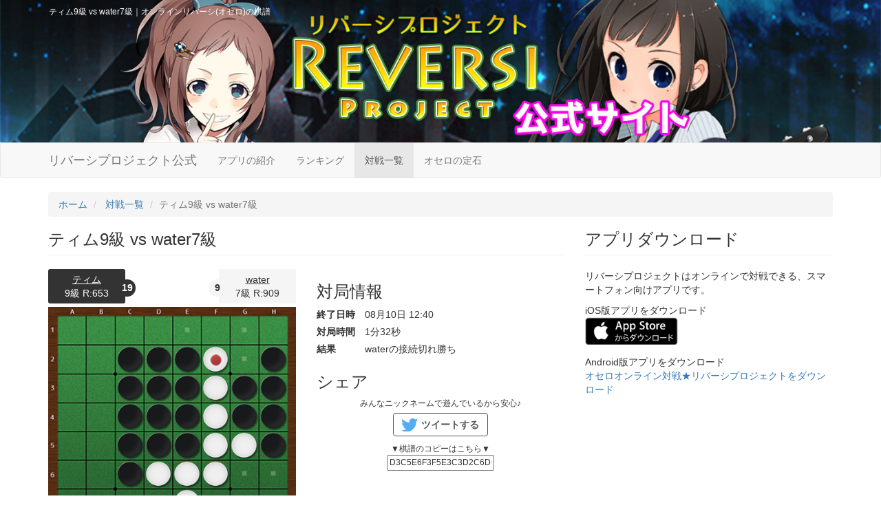

--- FILE ---
content_type: text/html; charset=UTF-8
request_url: http://reversi.nickworks.net/game/_rmvX/
body_size: 8755
content:
<!DOCTYPE html>
<html lang="ja">
	<head itemscope itemtype="http://schema.org/WebSite">
		<meta charset="utf-8" />
		<meta http-equiv="X-UA-Compatible" content="IE=edge">
		<meta name="viewport" content="initial-scale=1">
		<title itemprop='name'>ティム9級 vs water7級｜オンラインリバーシ(オセロ)の棋譜</title>
		<meta name="keywords" content="オセロ,リバーシ,オンライン,ネット,ネット対戦,棋譜,対戦,コツ,攻略,アプリ,無料,無料アプリ,ゲーム">
						<link rel="stylesheet" type="text/css" href="/css/app.css">
		<link rel="icon" href="/img/favicon.ico" type="image/png">
		
		
		<script src="https://ajax.googleapis.com/ajax/libs/jquery/1.11.3/jquery.min.js"></script>
		<script src="https://maxcdn.bootstrapcdn.com/bootstrap/3.3.5/js/bootstrap.min.js" defer async></script>
		<script src="/js/jquery.mobile.events.js"></script>
	</head>
	<body class="">

			<header class="header-sub">
			<div class="contents">
				<h1>ティム9級 vs water7級｜オンラインリバーシ(オセロ)の棋譜</h1>
			</div>
		</header>

		<nav class="navbar navbar-default rv-navbar">
			<div class="container">
				<div class="navbar-header">
					<button type="button" class="navbar-toggle collapsed" data-toggle="collapse" data-target="#bs-example-navbar-collapse-1" aria-expanded="false">
						<span class="icon-bar"></span>
						<span class="icon-bar"></span>
						<span class="icon-bar"></span>
					</button>
					<a class="navbar-brand" href="/">リバーシプロジェクト公式</a>
				</div>
				<div class="collapse navbar-collapse" id="bs-example-navbar-collapse-1">
					<ul class="nav navbar-nav">
						<li ><a href="/app_intro/">アプリの紹介</a></li>
						<li ><a href="/ranking/">ランキング</a></li>
						<li  class="active" ><a href="/game/">対戦一覧</a></li>
						<li ><a href="/joseki/">オセロの定石</a></li>
					</ul>
				</div><!-- /.navbar-collapse -->
			</div><!-- /.container-fluid -->
		</nav>
	
<script src="/js/preview.js?v=3"></script>
<script type="text/javascript">
$(function(){
	// 棋譜を表示.
	$.fn.initKifu("D3C5E6F3F5E3C3D2C6D6C4F4C2E7E2F6G4H3H5G3G5H4H2F2");

	// ツイートする.
	var tap = ( $.fn.tap ) ? "tap" : "click";
	$(".do-tweet").on(tap, function(){
		var msg = $(this).attr("data-message");
	// });
	// var reversiTweet = function ( msg ) {
		var is_direct = false;
		// webviewから呼ばれる場合、スマホブラウザから呼ばれる場合、PCブラウザから呼ばれる場合とある.
		if ( ua.isiOS ) {
			// iosのwebview or ブラウザ.
			if ( is_direct ) {
				// location.href = "unity:openURL:twitter://post?message=" + msg;
				$(this).attr( "href", "https://twitter.com/intent/tweet?text=" + msg );
				return true;
			} else {
				location.href = "twitter://post?message=" + msg;
			}
		} else if ( ua.isAndroid ) {
			 if ( "Unity" in window ) {
				// Android webview.
				Unity.call( "openURL:twitter://post?message=" + msg );
			} else {
				location.href = "twitter://post?message=" + msg;
			}
		} else {
			// PCはまた別の方法でやる.
			$(this).attr( "href", "https://twitter.com/intent/tweet?text=" + msg );
			return true;
		}
		return false;
	});
});
</script>

<div class="container game-container">

	
	<div class="row">
		<div class="col-md-12" style="z-index:1;">
			<ol class="breadcrumb" vocab="http://schema.org/" typeof="BreadcrumbList">
				<li property="itemListElement" typeof="ListItem">
					<a href="/" property="item" typeof="WebPage"><span property="name">ホーム</span></a>
				</li>
															<li property="itemListElement" typeof="ListItem">
							<a href="/game/" property="item" typeof="WebPage"><span property="name">対戦一覧</span></a>
						</li>
																				<li class="active">ティム9級 vs water7級</li>
												</ol>
		</div>
	</div>
	<div class="row">
		<div class="col-md-8">
			<h2 class="page-header">ティム9級 vs water7級</h2>
			<div class="row">
				<div class="col-sm-6">
					<div>
						<div class="preview-player preview-player-black">
															<a href="/player/ssUw2W/">ティム</a><br>
														
							9級 R:653							<span id="piece-count-b">32</span>
						</div>
						<div class="preview-player preview-player-white">
															<a href="/player/NEBFJU/">water</a><br>
							
							7級 R:909							<span id="piece-count-w">32</span>
						</div>
						<div style="clear:both;"></div>
					</div>
					<div id="board">
						<!-- <img id="board-img" src="/img/board.jpg"> -->
						<div id="karioki" class="karioki-parts"></div>
						<p id="karioki-text" class="karioki-parts">仮置き中です <a href="#" class="karioki-revert  btn btn-default">キャンセル</a></p>
					</div>
					<p style="margin: 0 0 5px 0;" id="status-message">
					24手をもって白の接続切れ勝ち					</p>
					<nav>
						<ul class="pager" style="margin-top:0;">
							<li><a href="#" id="prev-all">＜＜</a></li>
							<li><a href="#" id="prev">＜</a></li>
							<li><a href="#" id="next">＞</a></li>
							<li><a href="#" id="next-all">＞＞</a></li>
						</ul>
					</nav>
				</div>
				<div class="col-sm-6">
											<h3>対局情報</h3>
						<dl>
							<dt>終了日時</dt>
							<dd>08月10日 12:40</dd>
							<dt>対局時間</dt>
							<dd>1分32秒</dd>
							<dt>結果</dt>
							<dd>
								waterの接続切れ勝ち							</dd>
						</dl>
						<h3>シェア</h3>
										<div style="text-align:center;">
						<p>
							<p style="font-size:12px;margin-bottom:5px;">みんなニックネームで遊んでいるから安心♪</p>
							<a href="#" target="_blank" class="do-tweet btn btn-tweet" data-message="%E3%83%AA%E3%83%90%E3%83%BC%E3%82%B7%20%E3%83%97%E3%83%AD%E3%82%B8%E3%82%A7%E3%82%AF%E3%83%88%E3%81%AE%E6%A3%8B%E8%AD%9C%0A%E3%83%86%E3%82%A3%E3%83%A0%289%E7%B4%9A%29%20vs%20water%287%E7%B4%9A%29%0Ahttp%3A%2F%2Freversi.nickworks.net%2Fgame%2F_rmvX%2F%0A%0A%23%E3%83%AA%E3%83%90%E3%83%BC%E3%82%B7%E3%83%97%E3%83%AD%E3%82%B8%E3%82%A7%E3%82%AF%E3%83%88%20%23%E3%83%AA%E3%83%90%E3%83%BC%E3%82%B7%20%23%E3%82%AA%E3%82%BB%E3%83%AD%0A">ツイートする</a>
						</p>
						<p style="font-size:12px;">
							▼棋譜のコピーはこちら▼<br>
							<input type="text" value="D3C5E6F3F5E3C3D2C6D6C4F4C2E7E2F6G4H3H5G3G5H4H2F2">
						</p>
					</div>
				</div>
			</div>
		</div>
		<div class="col-md-4">
										<h3 class="page-header">アプリダウンロード</h3>
				<p>リバーシプロジェクトはオンラインで対戦できる、スマートフォン向けアプリです。</p>
				<p>
					iOS版アプリをダウンロード<br>
					<a target="_blank" data-no-add-query="true" href="https://geo.itunes.apple.com/jp/app/onrainribashi-dui-zhan-ribashipurojekuto/id1022328448?mt=8" style="display:inline-block;overflow:hidden;background:url(/img/app-store-badge.png) no-repeat;width:135px;height:40px;background-size: cover;"></a>
				</p>
				<p>
					Android版アプリをダウンロード<br>
					<a target="_blank" data-no-add-query="true" href="https://play.google.com/store/apps/details?id=net.nickworks.reversi2" title="オンラインリバーシ対戦★リバーシプロジェクトをダウンロード">オセロオンライン対戦★リバーシプロジェクトをダウンロード</a>
					<!--
					<a target="_blank" data-no-add-query="true" href="https://play.google.com/store/apps/details?id=net.nickworks.reversi2"><img alt="Get it on Google Play" src="https://developer.android.com/images/brand/ja_generic_rgb_wo_45.png" /></a>
					-->
				</p>
					</div>
	</div>
</div>


					<footer>
				<div class="container">
					<nav>
						<li><a href="/">トップ</a></li>
						<li><a href="/ranking/">ランキング</a></li>
						<li><a href="/game/">対戦一覧</a></li>
						<li><a href="/joseki/">オセロの定石</a></li>
						<li><a href="/app_intro/">アプリ紹介</a></li>
					</nav>
					<p class="logo"><a href="/"><img src="/img/footer_logo.png" alt="リバーシプロジェクト"></a></p>
					<p>オンラインで対戦できるリバーシ（オセロ）アプリ</p>
					<p>&copy; オンライン対戦★リバーシプロジェクト</p>
				</div>
			</footer>
		
		<script src="/js/app.js?v=1"></script>
		
<script>
  (function(i,s,o,g,r,a,m){i['GoogleAnalyticsObject']=r;i[r]=i[r]||function(){
  (i[r].q=i[r].q||[]).push(arguments)},i[r].l=1*new Date();a=s.createElement(o),
  m=s.getElementsByTagName(o)[0];a.async=1;a.src=g;m.parentNode.insertBefore(a,m)
  })(window,document,'script','//www.google-analytics.com/analytics.js','ga');

  ga('create', 'UA-67696326-1', 'auto');
  ga('send', 'pageview');

</script>
	</body>
</html>
